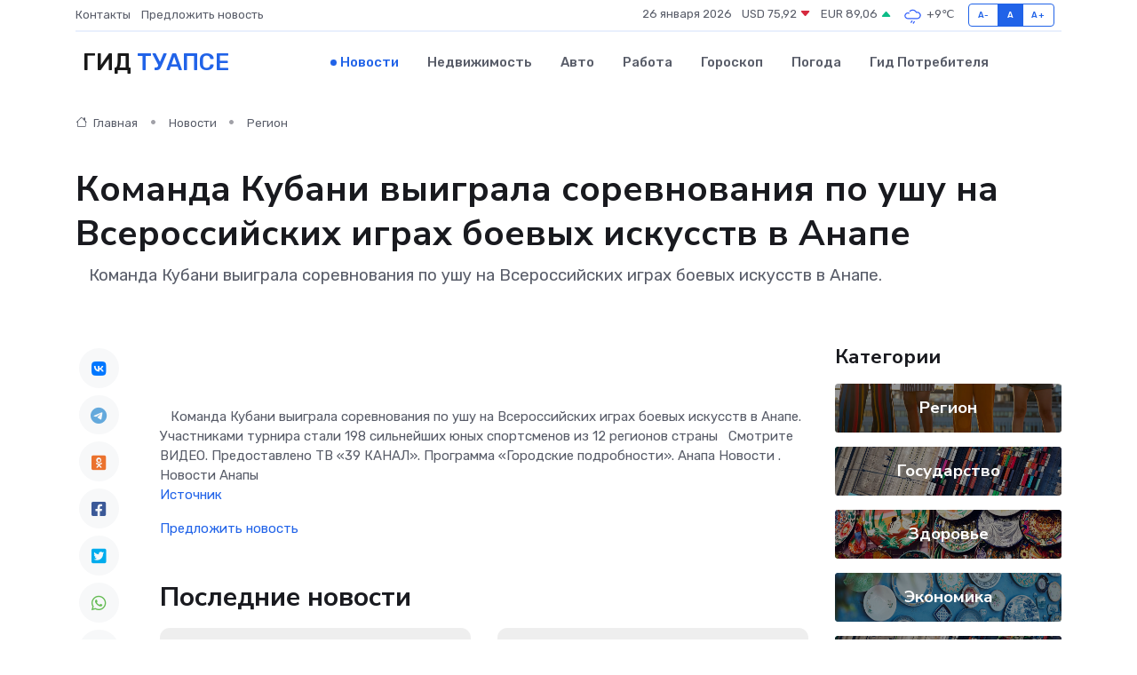

--- FILE ---
content_type: text/html; charset=UTF-8
request_url: https://tuapse-gid.ru/news/region/komanda-kubani-vyigrala-sorevnovaniya-po-ushu-na-vserossiyskih-igrah-boevyh-iskusstv-v-anape.htm
body_size: 8892
content:
<!DOCTYPE html>
<html lang="ru">
<head>
	<meta charset="utf-8">
	<meta name="csrf-token" content="RVLD0MOSK5pTa2xyKgKGGil6Y8J0L5fh7NzldJRD">
    <meta http-equiv="X-UA-Compatible" content="IE=edge">
    <meta name="viewport" content="width=device-width, initial-scale=1">
    <title>Команда Кубани выиграла соревнования по ушу на Всероссийских играх боевых искусств в Анапе - новости Туапсе</title>
    <meta name="description" property="description" content="   Команда Кубани выиграла соревнования по ушу на Всероссийских играх боевых искусств в Анапе.">
    
    <meta property="fb:pages" content="105958871990207" />
    <link rel="shortcut icon" type="image/x-icon" href="https://tuapse-gid.ru/favicon.svg">
    <link rel="canonical" href="https://tuapse-gid.ru/news/region/komanda-kubani-vyigrala-sorevnovaniya-po-ushu-na-vserossiyskih-igrah-boevyh-iskusstv-v-anape.htm">
    <link rel="preconnect" href="https://fonts.gstatic.com">
    <link rel="dns-prefetch" href="https://fonts.googleapis.com">
    <link rel="dns-prefetch" href="https://pagead2.googlesyndication.com">
    <link rel="dns-prefetch" href="https://res.cloudinary.com">
    <link href="https://fonts.googleapis.com/css2?family=Nunito+Sans:wght@400;700&family=Rubik:wght@400;500;700&display=swap" rel="stylesheet">
    <link rel="stylesheet" type="text/css" href="https://tuapse-gid.ru/assets/font-awesome/css/all.min.css">
    <link rel="stylesheet" type="text/css" href="https://tuapse-gid.ru/assets/bootstrap-icons/bootstrap-icons.css">
    <link rel="stylesheet" type="text/css" href="https://tuapse-gid.ru/assets/tiny-slider/tiny-slider.css">
    <link rel="stylesheet" type="text/css" href="https://tuapse-gid.ru/assets/glightbox/css/glightbox.min.css">
    <link rel="stylesheet" type="text/css" href="https://tuapse-gid.ru/assets/plyr/plyr.css">
    <link id="style-switch" rel="stylesheet" type="text/css" href="https://tuapse-gid.ru/assets/css/style.css">
    <link rel="stylesheet" type="text/css" href="https://tuapse-gid.ru/assets/css/style2.css">

    <meta name="twitter:card" content="summary">
    <meta name="twitter:site" content="@mysite">
    <meta name="twitter:title" content="Команда Кубани выиграла соревнования по ушу на Всероссийских играх боевых искусств в Анапе - новости Туапсе">
    <meta name="twitter:description" content="   Команда Кубани выиграла соревнования по ушу на Всероссийских играх боевых искусств в Анапе.">
    <meta name="twitter:creator" content="@mysite">
    <meta name="twitter:image:src" content="https://tuapse-gid.ru/images/logo.gif">
    <meta name="twitter:domain" content="tuapse-gid.ru">
    <meta name="twitter:card" content="summary_large_image" /><meta name="twitter:image" content="https://tuapse-gid.ru/images/logo.gif">

    <meta property="og:url" content="http://tuapse-gid.ru/news/region/komanda-kubani-vyigrala-sorevnovaniya-po-ushu-na-vserossiyskih-igrah-boevyh-iskusstv-v-anape.htm">
    <meta property="og:title" content="Команда Кубани выиграла соревнования по ушу на Всероссийских играх боевых искусств в Анапе - новости Туапсе">
    <meta property="og:description" content="   Команда Кубани выиграла соревнования по ушу на Всероссийских играх боевых искусств в Анапе.">
    <meta property="og:type" content="website">
    <meta property="og:image" content="https://tuapse-gid.ru/images/logo.gif">
    <meta property="og:locale" content="ru_RU">
    <meta property="og:site_name" content="Гид Туапсе">
    

    <link rel="image_src" href="https://tuapse-gid.ru/images/logo.gif" />

    <link rel="alternate" type="application/rss+xml" href="https://tuapse-gid.ru/feed" title="Туапсе: гид, новости, афиша">
        <script async src="https://pagead2.googlesyndication.com/pagead/js/adsbygoogle.js"></script>
    <script>
        (adsbygoogle = window.adsbygoogle || []).push({
            google_ad_client: "ca-pub-0899253526956684",
            enable_page_level_ads: true
        });
    </script>
        
    
    
    
    <script>if (window.top !== window.self) window.top.location.replace(window.self.location.href);</script>
    <script>if(self != top) { top.location=document.location;}</script>

<!-- Google tag (gtag.js) -->
<script async src="https://www.googletagmanager.com/gtag/js?id=G-71VQP5FD0J"></script>
<script>
  window.dataLayer = window.dataLayer || [];
  function gtag(){dataLayer.push(arguments);}
  gtag('js', new Date());

  gtag('config', 'G-71VQP5FD0J');
</script>
</head>
<body>
<script type="text/javascript" > (function(m,e,t,r,i,k,a){m[i]=m[i]||function(){(m[i].a=m[i].a||[]).push(arguments)}; m[i].l=1*new Date();k=e.createElement(t),a=e.getElementsByTagName(t)[0],k.async=1,k.src=r,a.parentNode.insertBefore(k,a)}) (window, document, "script", "https://mc.yandex.ru/metrika/tag.js", "ym"); ym(54008230, "init", {}); ym(86840228, "init", { clickmap:true, trackLinks:true, accurateTrackBounce:true, webvisor:true });</script> <noscript><div><img src="https://mc.yandex.ru/watch/54008230" style="position:absolute; left:-9999px;" alt="" /><img src="https://mc.yandex.ru/watch/86840228" style="position:absolute; left:-9999px;" alt="" /></div></noscript>
<script type="text/javascript">
    new Image().src = "//counter.yadro.ru/hit?r"+escape(document.referrer)+((typeof(screen)=="undefined")?"":";s"+screen.width+"*"+screen.height+"*"+(screen.colorDepth?screen.colorDepth:screen.pixelDepth))+";u"+escape(document.URL)+";h"+escape(document.title.substring(0,150))+";"+Math.random();
</script>
<!-- Rating@Mail.ru counter -->
<script type="text/javascript">
var _tmr = window._tmr || (window._tmr = []);
_tmr.push({id: "3138453", type: "pageView", start: (new Date()).getTime()});
(function (d, w, id) {
  if (d.getElementById(id)) return;
  var ts = d.createElement("script"); ts.type = "text/javascript"; ts.async = true; ts.id = id;
  ts.src = "https://top-fwz1.mail.ru/js/code.js";
  var f = function () {var s = d.getElementsByTagName("script")[0]; s.parentNode.insertBefore(ts, s);};
  if (w.opera == "[object Opera]") { d.addEventListener("DOMContentLoaded", f, false); } else { f(); }
})(document, window, "topmailru-code");
</script><noscript><div>
<img src="https://top-fwz1.mail.ru/counter?id=3138453;js=na" style="border:0;position:absolute;left:-9999px;" alt="Top.Mail.Ru" />
</div></noscript>
<!-- //Rating@Mail.ru counter -->

<header class="navbar-light navbar-sticky header-static">
    <div class="navbar-top d-none d-lg-block small">
        <div class="container">
            <div class="d-md-flex justify-content-between align-items-center my-1">
                <!-- Top bar left -->
                <ul class="nav">
                    <li class="nav-item">
                        <a class="nav-link ps-0" href="https://tuapse-gid.ru/contacts">Контакты</a>
                    </li>
                    <li class="nav-item">
                        <a class="nav-link ps-0" href="https://tuapse-gid.ru/sendnews">Предложить новость</a>
                    </li>
                    
                </ul>
                <!-- Top bar right -->
                <div class="d-flex align-items-center">
                    
                    <ul class="list-inline mb-0 text-center text-sm-end me-3">
						<li class="list-inline-item">
							<span>26 января 2026</span>
						</li>
                        <li class="list-inline-item">
                            <a class="nav-link px-0" href="https://tuapse-gid.ru/currency">
                                <span>USD 75,92 <i class="bi bi-caret-down-fill text-danger"></i></span>
                            </a>
						</li>
                        <li class="list-inline-item">
                            <a class="nav-link px-0" href="https://tuapse-gid.ru/currency">
                                <span>EUR 89,06 <i class="bi bi-caret-up-fill text-success"></i></span>
                            </a>
						</li>
						<li class="list-inline-item">
                            <a class="nav-link px-0" href="https://tuapse-gid.ru/pogoda">
                                <svg xmlns="http://www.w3.org/2000/svg" width="25" height="25" viewBox="0 0 30 30"><path d="M16.401 27l1.445-2.168a.5.5 0 0 0-.138-.693l-.416-.278a.5.5 0 0 0-.694.139l-1.445 2.168a.5.5 0 0 0 .14.693l.415.278a.5.5 0 0 0 .693-.139m-3-1a.5.5 0 0 1-.693.139l-.416-.278a.5.5 0 0 1-.139-.693L13.598 23a.5.5 0 0 1 .694-.139l.416.278a.5.5 0 0 1 .138.693L13.401 26zM0 0v30V0zm30 0v30V0zm-4.964 13.066a4.948 4.948 0 0 1 0 5.868A4.99 4.99 0 0 1 20.99 21H8.507a4.49 4.49 0 0 1-3.64-1.86 4.458 4.458 0 0 1 0-5.281A4.491 4.491 0 0 1 8.506 12c.686 0 1.37.159 1.996.473a.5.5 0 0 1 .16.766l-.33.399a.502.502 0 0 1-.598.132 2.976 2.976 0 0 0-3.346.608 3.007 3.007 0 0 0 .334 4.532c.527.396 1.177.59 1.836.59H20.94a3.54 3.54 0 0 0 2.163-.711 3.497 3.497 0 0 0 1.358-3.206 3.45 3.45 0 0 0-.706-1.727A3.486 3.486 0 0 0 20.99 12.5c-.07 0-.138.016-.208.02-.328.02-.645.085-.947.192a.496.496 0 0 1-.63-.287 4.637 4.637 0 0 0-.445-.874 4.495 4.495 0 0 0-.584-.733A4.461 4.461 0 0 0 14.998 9.5a4.46 4.46 0 0 0-3.177 1.318 2.326 2.326 0 0 0-.135.147.5.5 0 0 1-.592.131 5.78 5.78 0 0 0-.453-.19.5.5 0 0 1-.21-.79A5.97 5.97 0 0 1 14.998 8a5.97 5.97 0 0 1 4.237 1.757c.398.399.704.85.966 1.319.262-.042.525-.076.79-.076a4.99 4.99 0 0 1 4.045 2.066zM0 0v30V0zm30 0v30V0z" fill="#315EFB" fill-rule="evenodd"></path></svg>
                                <span>+9&#8451;</span>
                            </a>
						</li>
					</ul>

                    <!-- Font size accessibility START -->
                    <div class="btn-group me-2" role="group" aria-label="font size changer">
                        <input type="radio" class="btn-check" name="fntradio" id="font-sm">
                        <label class="btn btn-xs btn-outline-primary mb-0" for="font-sm">A-</label>

                        <input type="radio" class="btn-check" name="fntradio" id="font-default" checked>
                        <label class="btn btn-xs btn-outline-primary mb-0" for="font-default">A</label>

                        <input type="radio" class="btn-check" name="fntradio" id="font-lg">
                        <label class="btn btn-xs btn-outline-primary mb-0" for="font-lg">A+</label>
                    </div>

                    
                </div>
            </div>
            <!-- Divider -->
            <div class="border-bottom border-2 border-primary opacity-1"></div>
        </div>
    </div>

    <!-- Logo Nav START -->
    <nav class="navbar navbar-expand-lg">
        <div class="container">
            <!-- Logo START -->
            <a class="navbar-brand" href="https://tuapse-gid.ru" style="text-align: end;">
                
                			<span class="ms-2 fs-3 text-uppercase fw-normal">Гид <span style="color: #2163e8;">Туапсе</span></span>
                            </a>
            <!-- Logo END -->

            <!-- Responsive navbar toggler -->
            <button class="navbar-toggler ms-auto" type="button" data-bs-toggle="collapse"
                data-bs-target="#navbarCollapse" aria-controls="navbarCollapse" aria-expanded="false"
                aria-label="Toggle navigation">
                <span class="text-body h6 d-none d-sm-inline-block">Menu</span>
                <span class="navbar-toggler-icon"></span>
            </button>

            <!-- Main navbar START -->
            <div class="collapse navbar-collapse" id="navbarCollapse">
                <ul class="navbar-nav navbar-nav-scroll mx-auto">
                                        <li class="nav-item"> <a class="nav-link active" href="https://tuapse-gid.ru/news">Новости</a></li>
                                        <li class="nav-item"> <a class="nav-link" href="https://tuapse-gid.ru/realty">Недвижимость</a></li>
                                        <li class="nav-item"> <a class="nav-link" href="https://tuapse-gid.ru/auto">Авто</a></li>
                                        <li class="nav-item"> <a class="nav-link" href="https://tuapse-gid.ru/job">Работа</a></li>
                                        <li class="nav-item"> <a class="nav-link" href="https://tuapse-gid.ru/horoscope">Гороскоп</a></li>
                                        <li class="nav-item"> <a class="nav-link" href="https://tuapse-gid.ru/pogoda">Погода</a></li>
                                        <li class="nav-item"> <a class="nav-link" href="https://tuapse-gid.ru/poleznoe">Гид потребителя</a></li>
                                    </ul>
            </div>
            <!-- Main navbar END -->

            
        </div>
    </nav>
    <!-- Logo Nav END -->
</header>
    <main>
        <!-- =======================
                Main content START -->
        <section class="pt-3 pb-lg-5">
            <div class="container" data-sticky-container>
                <div class="row">
                    <!-- Main Post START -->
                    <div class="col-lg-9">
                        <!-- Categorie Detail START -->
                        <div class="mb-4">
							<nav aria-label="breadcrumb" itemscope itemtype="http://schema.org/BreadcrumbList">
								<ol class="breadcrumb breadcrumb-dots">
									<li class="breadcrumb-item" itemprop="itemListElement" itemscope itemtype="http://schema.org/ListItem">
										<meta itemprop="name" content="Гид Туапсе">
										<meta itemprop="position" content="1">
										<meta itemprop="item" content="https://tuapse-gid.ru">
										<a itemprop="url" href="https://tuapse-gid.ru">
										<i class="bi bi-house me-1"></i> Главная
										</a>
									</li>
									<li class="breadcrumb-item" itemprop="itemListElement" itemscope itemtype="http://schema.org/ListItem">
										<meta itemprop="name" content="Новости">
										<meta itemprop="position" content="2">
										<meta itemprop="item" content="https://tuapse-gid.ru/news">
										<a itemprop="url" href="https://tuapse-gid.ru/news"> Новости</a>
									</li>
									<li class="breadcrumb-item" aria-current="page" itemprop="itemListElement" itemscope itemtype="http://schema.org/ListItem">
										<meta itemprop="name" content="Регион">
										<meta itemprop="position" content="3">
										<meta itemprop="item" content="https://tuapse-gid.ru/news/region">
										<a itemprop="url" href="https://tuapse-gid.ru/news/region"> Регион</a>
									</li>
									<li aria-current="page" itemprop="itemListElement" itemscope itemtype="http://schema.org/ListItem">
									<meta itemprop="name" content="Команда Кубани выиграла соревнования по ушу на Всероссийских играх боевых искусств в Анапе">
									<meta itemprop="position" content="4" />
									<meta itemprop="item" content="https://tuapse-gid.ru/news/region/komanda-kubani-vyigrala-sorevnovaniya-po-ushu-na-vserossiyskih-igrah-boevyh-iskusstv-v-anape.htm">
									</li>
								</ol>
							</nav>
						
                        </div>
                    </div>
                </div>
                <div class="row align-items-center">
                                                        <!-- Content -->
                    <div class="col-md-12 mt-4 mt-md-0">
                                            <h1 class="display-6">Команда Кубани выиграла соревнования по ушу на Всероссийских играх боевых искусств в Анапе</h1>
                        <p class="lead">   Команда Кубани выиграла соревнования по ушу на Всероссийских играх боевых искусств в Анапе.</p>
                    </div>
				                                    </div>
            </div>
        </section>
        <!-- =======================
        Main START -->
        <section class="pt-0">
            <div class="container position-relative" data-sticky-container>
                <div class="row">
                    <!-- Left sidebar START -->
                    <div class="col-md-1">
                        <div class="text-start text-lg-center mb-5" data-sticky data-margin-top="80" data-sticky-for="767">
                            <style>
                                .fa-vk::before {
                                    color: #07f;
                                }
                                .fa-telegram::before {
                                    color: #64a9dc;
                                }
                                .fa-facebook-square::before {
                                    color: #3b5998;
                                }
                                .fa-odnoklassniki-square::before {
                                    color: #eb722e;
                                }
                                .fa-twitter-square::before {
                                    color: #00aced;
                                }
                                .fa-whatsapp::before {
                                    color: #65bc54;
                                }
                                .fa-viber::before {
                                    color: #7b519d;
                                }
                                .fa-moimir svg {
                                    background-color: #168de2;
                                    height: 18px;
                                    width: 18px;
                                    background-size: 18px 18px;
                                    border-radius: 4px;
                                    margin-bottom: 2px;
                                }
                            </style>
                            <ul class="nav text-white-force">
                                <li class="nav-item">
                                    <a class="nav-link icon-md rounded-circle m-1 p-0 fs-5 bg-light" href="https://vk.com/share.php?url=https://tuapse-gid.ru/news/region/komanda-kubani-vyigrala-sorevnovaniya-po-ushu-na-vserossiyskih-igrah-boevyh-iskusstv-v-anape.htm&title=Команда Кубани выиграла соревнования по ушу на Всероссийских играх боевых искусств в Анапе - новости Туапсе&utm_source=share" rel="nofollow" target="_blank">
                                        <i class="fab fa-vk align-middle text-body"></i>
                                    </a>
                                </li>
                                <li class="nav-item">
                                    <a class="nav-link icon-md rounded-circle m-1 p-0 fs-5 bg-light" href="https://t.me/share/url?url=https://tuapse-gid.ru/news/region/komanda-kubani-vyigrala-sorevnovaniya-po-ushu-na-vserossiyskih-igrah-boevyh-iskusstv-v-anape.htm&text=Команда Кубани выиграла соревнования по ушу на Всероссийских играх боевых искусств в Анапе - новости Туапсе&utm_source=share" rel="nofollow" target="_blank">
                                        <i class="fab fa-telegram align-middle text-body"></i>
                                    </a>
                                </li>
                                <li class="nav-item">
                                    <a class="nav-link icon-md rounded-circle m-1 p-0 fs-5 bg-light" href="https://connect.ok.ru/offer?url=https://tuapse-gid.ru/news/region/komanda-kubani-vyigrala-sorevnovaniya-po-ushu-na-vserossiyskih-igrah-boevyh-iskusstv-v-anape.htm&title=Команда Кубани выиграла соревнования по ушу на Всероссийских играх боевых искусств в Анапе - новости Туапсе&utm_source=share" rel="nofollow" target="_blank">
                                        <i class="fab fa-odnoklassniki-square align-middle text-body"></i>
                                    </a>
                                </li>
                                <li class="nav-item">
                                    <a class="nav-link icon-md rounded-circle m-1 p-0 fs-5 bg-light" href="https://www.facebook.com/sharer.php?src=sp&u=https://tuapse-gid.ru/news/region/komanda-kubani-vyigrala-sorevnovaniya-po-ushu-na-vserossiyskih-igrah-boevyh-iskusstv-v-anape.htm&title=Команда Кубани выиграла соревнования по ушу на Всероссийских играх боевых искусств в Анапе - новости Туапсе&utm_source=share" rel="nofollow" target="_blank">
                                        <i class="fab fa-facebook-square align-middle text-body"></i>
                                    </a>
                                </li>
                                <li class="nav-item">
                                    <a class="nav-link icon-md rounded-circle m-1 p-0 fs-5 bg-light" href="https://twitter.com/intent/tweet?text=Команда Кубани выиграла соревнования по ушу на Всероссийских играх боевых искусств в Анапе - новости Туапсе&url=https://tuapse-gid.ru/news/region/komanda-kubani-vyigrala-sorevnovaniya-po-ushu-na-vserossiyskih-igrah-boevyh-iskusstv-v-anape.htm&utm_source=share" rel="nofollow" target="_blank">
                                        <i class="fab fa-twitter-square align-middle text-body"></i>
                                    </a>
                                </li>
                                <li class="nav-item">
                                    <a class="nav-link icon-md rounded-circle m-1 p-0 fs-5 bg-light" href="https://api.whatsapp.com/send?text=Команда Кубани выиграла соревнования по ушу на Всероссийских играх боевых искусств в Анапе - новости Туапсе https://tuapse-gid.ru/news/region/komanda-kubani-vyigrala-sorevnovaniya-po-ushu-na-vserossiyskih-igrah-boevyh-iskusstv-v-anape.htm&utm_source=share" rel="nofollow" target="_blank">
                                        <i class="fab fa-whatsapp align-middle text-body"></i>
                                    </a>
                                </li>
                                <li class="nav-item">
                                    <a class="nav-link icon-md rounded-circle m-1 p-0 fs-5 bg-light" href="viber://forward?text=Команда Кубани выиграла соревнования по ушу на Всероссийских играх боевых искусств в Анапе - новости Туапсе https://tuapse-gid.ru/news/region/komanda-kubani-vyigrala-sorevnovaniya-po-ushu-na-vserossiyskih-igrah-boevyh-iskusstv-v-anape.htm&utm_source=share" rel="nofollow" target="_blank">
                                        <i class="fab fa-viber align-middle text-body"></i>
                                    </a>
                                </li>
                                <li class="nav-item">
                                    <a class="nav-link icon-md rounded-circle m-1 p-0 fs-5 bg-light" href="https://connect.mail.ru/share?url=https://tuapse-gid.ru/news/region/komanda-kubani-vyigrala-sorevnovaniya-po-ushu-na-vserossiyskih-igrah-boevyh-iskusstv-v-anape.htm&title=Команда Кубани выиграла соревнования по ушу на Всероссийских играх боевых искусств в Анапе - новости Туапсе&utm_source=share" rel="nofollow" target="_blank">
                                        <i class="fab fa-moimir align-middle text-body"><svg viewBox='0 0 24 24' xmlns='http://www.w3.org/2000/svg'><path d='M8.889 9.667a1.333 1.333 0 100-2.667 1.333 1.333 0 000 2.667zm6.222 0a1.333 1.333 0 100-2.667 1.333 1.333 0 000 2.667zm4.77 6.108l-1.802-3.028a.879.879 0 00-1.188-.307.843.843 0 00-.313 1.166l.214.36a6.71 6.71 0 01-4.795 1.996 6.711 6.711 0 01-4.792-1.992l.217-.364a.844.844 0 00-.313-1.166.878.878 0 00-1.189.307l-1.8 3.028a.844.844 0 00.312 1.166.88.88 0 001.189-.307l.683-1.147a8.466 8.466 0 005.694 2.18 8.463 8.463 0 005.698-2.184l.685 1.151a.873.873 0 001.189.307.844.844 0 00.312-1.166z' fill='#FFF' fill-rule='evenodd'/></svg></i>
                                    </a>
                                </li>
                                
                            </ul>
                        </div>
                    </div>
                    <!-- Left sidebar END -->

                    <!-- Main Content START -->
                    <div class="col-md-10 col-lg-8 mb-5">
                        <div class="mb-4">
                                                    </div>
                        <div itemscope itemtype="http://schema.org/NewsArticle">
                            <meta itemprop="headline" content="Команда Кубани выиграла соревнования по ушу на Всероссийских играх боевых искусств в Анапе">
                            <meta itemprop="identifier" content="https://tuapse-gid.ru/8400066">
                            <span itemprop="articleBody"><p> &nbsp;  </p>

 

 Команда Кубани выиграла соревнования по ушу на Всероссийских играх боевых искусств в Анапе. Участниками турнира стали 198 сильнейших юных спортсменов из 12 регионов страны

 

Смотрите ВИДЕО. Предоставлено ТВ &#171;39 КАНАЛ&#187;. Программа &#171;Городские подробности&#187;. Анапа Новости . Новости Анапы</span>
                        </div>
                                                                        <div><a href="http://anapa-news.com/catalog/anapa/%d0%ba%d0%be%d0%bc%d0%b0%d0%bd%d0%b4%d0%b0-%d0%ba%d1%83%d0%b1%d0%b0%d0%bd%d0%b8-%d0%b2%d1%8b%d0%b8%d0%b3%d1%80%d0%b0%d0%bb%d0%b0-%d1%81%d0%be%d1%80%d0%b5%d0%b2%d0%bd%d0%be%d0%b2%d0%b0%d0%bd%d0%b8/" target="_blank" rel="author">Источник</a></div>
                                                                        <div class="col-12 mt-3"><a href="https://tuapse-gid.ru/sendnews">Предложить новость</a></div>
                        <div class="col-12 mt-5">
                            <h2 class="my-3">Последние новости</h2>
                            <div class="row gy-4">
                                <!-- Card item START -->
<div class="col-sm-6">
    <div class="card" itemscope="" itemtype="http://schema.org/BlogPosting">
        <!-- Card img -->
        <div class="position-relative">
                        <img class="card-img" src="https://tuapse-gid.ru/images/noimg-420x315.png" alt="Глава Сочи Андрей Прошунин обсудил с жителями Адлерского района вопросы развития социальной инфраструктуры">
                    </div>
        <div class="card-body px-0 pt-3" itemprop="name">
            <h4 class="card-title" itemprop="headline"><a href="https://tuapse-gid.ru/news/region/glava-sochi-andrey-proshunin-obsudil-s-zhitelyami-adlerskogo-rayona-voprosy-razvitiya-socialnoy-infrastruktury.htm"
                    class="btn-link text-reset fw-bold" itemprop="url">Глава Сочи Андрей Прошунин обсудил с жителями Адлерского района вопросы развития социальной инфраструктуры</a></h4>
            <p class="card-text" itemprop="articleBody">Встречу с жителями провели в поселке Красная Поляна. В ней приняли участие глава Адлерского района, руководители структурных подразделений мэрии, депутаты Городского Собрания Сочи, представители полиции, прокуратуры и МЧС.</p>
        </div>
        <meta itemprop="author" content="Редактор"/>
        <meta itemscope itemprop="mainEntityOfPage" itemType="https://schema.org/WebPage" itemid="https://tuapse-gid.ru/news/region/glava-sochi-andrey-proshunin-obsudil-s-zhitelyami-adlerskogo-rayona-voprosy-razvitiya-socialnoy-infrastruktury.htm"/>
        <meta itemprop="dateModified" content="2025-04-06"/>
        <meta itemprop="datePublished" content="2025-04-06"/>
    </div>
</div>
<!-- Card item END -->
<!-- Card item START -->
<div class="col-sm-6">
    <div class="card" itemscope="" itemtype="http://schema.org/BlogPosting">
        <!-- Card img -->
        <div class="position-relative">
                        <img class="card-img" src="https://tuapse-gid.ru/images/noimg-420x315.png" alt="Сочи возглавил рейтинг городов страны по качеству жизни">
                    </div>
        <div class="card-body px-0 pt-3" itemprop="name">
            <h4 class="card-title" itemprop="headline"><a href="https://tuapse-gid.ru/news/region/sochi-vozglavil-reyting-gorodov-strany-po-kachestvu-zhizni.htm"
                    class="btn-link text-reset fw-bold" itemprop="url">Сочи возглавил рейтинг городов страны по качеству жизни</a></h4>
            <p class="card-text" itemprop="articleBody">Федеральный рейтинг составлен экспертами Финансового университета при Правительстве Российской Федерации по итогам первого квартала 2025 года.</p>
        </div>
        <meta itemprop="author" content="Редактор"/>
        <meta itemscope itemprop="mainEntityOfPage" itemType="https://schema.org/WebPage" itemid="https://tuapse-gid.ru/news/region/sochi-vozglavil-reyting-gorodov-strany-po-kachestvu-zhizni.htm"/>
        <meta itemprop="dateModified" content="2025-04-06"/>
        <meta itemprop="datePublished" content="2025-04-06"/>
    </div>
</div>
<!-- Card item END -->
<!-- Card item START -->
<div class="col-sm-6">
    <div class="card" itemscope="" itemtype="http://schema.org/BlogPosting">
        <!-- Card img -->
        <div class="position-relative">
                        <img class="card-img" src="https://res.cloudinary.com/daodook85/image/upload/c_fill,w_420,h_315,q_auto,g_face/gsbvjislvkxwlrl7mcjk" alt="В Новороссийске провели субботу с пользой — прошли «10 тысяч шагов к жизни»!" itemprop="image">
                    </div>
        <div class="card-body px-0 pt-3" itemprop="name">
            <h4 class="card-title" itemprop="headline"><a href="https://tuapse-gid.ru/news/region/v-novorossiyske-proveli-subbotu-s-polzoy-proshli-10-tysyach-shagov-k-zhizni.htm"
                    class="btn-link text-reset fw-bold" itemprop="url">В Новороссийске провели субботу с пользой — прошли «10 тысяч шагов к жизни»!</a></h4>
            <p class="card-text" itemprop="articleBody">05 апреля, в преддверии Дня здоровья, в Новороссийске прошла акция «10 тысяч шагов к жизни».</p>
        </div>
        <meta itemprop="author" content="Редактор"/>
        <meta itemscope itemprop="mainEntityOfPage" itemType="https://schema.org/WebPage" itemid="https://tuapse-gid.ru/news/region/v-novorossiyske-proveli-subbotu-s-polzoy-proshli-10-tysyach-shagov-k-zhizni.htm"/>
        <meta itemprop="dateModified" content="2025-04-06"/>
        <meta itemprop="datePublished" content="2025-04-06"/>
    </div>
</div>
<!-- Card item END -->
<!-- Card item START -->
<div class="col-sm-6">
    <div class="card" itemscope="" itemtype="http://schema.org/BlogPosting">
        <!-- Card img -->
        <div class="position-relative">
            <img class="card-img" src="https://res.cloudinary.com/di7jztv5p/image/upload/c_fill,w_420,h_315,q_auto,g_face/gqei5n34zp6qzkg1iovk" alt="Когда скидки превращаются в ловушку: как маркетологи учат нас тратить" itemprop="image">
        </div>
        <div class="card-body px-0 pt-3" itemprop="name">
            <h4 class="card-title" itemprop="headline"><a href="https://ulan-ude-city.ru/news/ekonomika/kogda-skidki-prevraschayutsya-v-lovushku-kak-marketologi-uchat-nas-tratit.htm" class="btn-link text-reset fw-bold" itemprop="url">Когда скидки превращаются в ловушку: как маркетологи учат нас тратить</a></h4>
            <p class="card-text" itemprop="articleBody">Почему “-50% только сегодня” не всегда значит выгоду, как скидки играют на эмоциях и почему даже рациональные люди становятся жертвами маркетинговых трюков.</p>
        </div>
        <meta itemprop="author" content="Редактор"/>
        <meta itemscope itemprop="mainEntityOfPage" itemType="https://schema.org/WebPage" itemid="https://ulan-ude-city.ru/news/ekonomika/kogda-skidki-prevraschayutsya-v-lovushku-kak-marketologi-uchat-nas-tratit.htm"/>
        <meta itemprop="dateModified" content="2026-01-26"/>
        <meta itemprop="datePublished" content="2026-01-26"/>
    </div>
</div>
<!-- Card item END -->
                            </div>
                        </div>
						<div class="col-12 bg-primary bg-opacity-10 p-2 mt-3 rounded">
							Здесь вы найдете свежие и актуальные <a href="https://evpatoriya-gid.ru">новости В Евпатории</a>, охватывающие все важные события в городе
						</div>
                        <!-- Comments START -->
                        <div class="mt-5">
                            <h3>Комментарии (0)</h3>
                        </div>
                        <!-- Comments END -->
                        <!-- Reply START -->
                        <div>
                            <h3>Добавить комментарий</h3>
                            <small>Ваш email не публикуется. Обязательные поля отмечены *</small>
                            <form class="row g-3 mt-2">
                                <div class="col-md-6">
                                    <label class="form-label">Имя *</label>
                                    <input type="text" class="form-control" aria-label="First name">
                                </div>
                                <div class="col-md-6">
                                    <label class="form-label">Email *</label>
                                    <input type="email" class="form-control">
                                </div>
                                <div class="col-12">
                                    <label class="form-label">Текст комментария *</label>
                                    <textarea class="form-control" rows="3"></textarea>
                                </div>
                                <div class="col-12">
                                    <button type="submit" class="btn btn-primary">Оставить комментарий</button>
                                </div>
                            </form>
                        </div>
                        <!-- Reply END -->
                    </div>
                    <!-- Main Content END -->
                    <!-- Right sidebar START -->
                    <div class="col-lg-3 d-none d-lg-block">
                        <div data-sticky data-margin-top="80" data-sticky-for="991">
                            <!-- Categories -->
                            <div>
                                <h4 class="mb-3">Категории</h4>
                                                                    <!-- Category item -->
                                    <div class="text-center mb-3 card-bg-scale position-relative overflow-hidden rounded"
                                        style="background-image:url(https://tuapse-gid.ru/assets/images/blog/4by3/07.jpg); background-position: center left; background-size: cover;">
                                        <div class="bg-dark-overlay-4 p-3">
                                            <a href="https://tuapse-gid.ru/news/region"
                                                class="stretched-link btn-link fw-bold text-white h5">Регион</a>
                                        </div>
                                    </div>
                                                                    <!-- Category item -->
                                    <div class="text-center mb-3 card-bg-scale position-relative overflow-hidden rounded"
                                        style="background-image:url(https://tuapse-gid.ru/assets/images/blog/4by3/05.jpg); background-position: center left; background-size: cover;">
                                        <div class="bg-dark-overlay-4 p-3">
                                            <a href="https://tuapse-gid.ru/news/gosudarstvo"
                                                class="stretched-link btn-link fw-bold text-white h5">Государство</a>
                                        </div>
                                    </div>
                                                                    <!-- Category item -->
                                    <div class="text-center mb-3 card-bg-scale position-relative overflow-hidden rounded"
                                        style="background-image:url(https://tuapse-gid.ru/assets/images/blog/4by3/04.jpg); background-position: center left; background-size: cover;">
                                        <div class="bg-dark-overlay-4 p-3">
                                            <a href="https://tuapse-gid.ru/news/zdorove"
                                                class="stretched-link btn-link fw-bold text-white h5">Здоровье</a>
                                        </div>
                                    </div>
                                                                    <!-- Category item -->
                                    <div class="text-center mb-3 card-bg-scale position-relative overflow-hidden rounded"
                                        style="background-image:url(https://tuapse-gid.ru/assets/images/blog/4by3/02.jpg); background-position: center left; background-size: cover;">
                                        <div class="bg-dark-overlay-4 p-3">
                                            <a href="https://tuapse-gid.ru/news/ekonomika"
                                                class="stretched-link btn-link fw-bold text-white h5">Экономика</a>
                                        </div>
                                    </div>
                                                                    <!-- Category item -->
                                    <div class="text-center mb-3 card-bg-scale position-relative overflow-hidden rounded"
                                        style="background-image:url(https://tuapse-gid.ru/assets/images/blog/4by3/05.jpg); background-position: center left; background-size: cover;">
                                        <div class="bg-dark-overlay-4 p-3">
                                            <a href="https://tuapse-gid.ru/news/politika"
                                                class="stretched-link btn-link fw-bold text-white h5">Политика</a>
                                        </div>
                                    </div>
                                                                    <!-- Category item -->
                                    <div class="text-center mb-3 card-bg-scale position-relative overflow-hidden rounded"
                                        style="background-image:url(https://tuapse-gid.ru/assets/images/blog/4by3/03.jpg); background-position: center left; background-size: cover;">
                                        <div class="bg-dark-overlay-4 p-3">
                                            <a href="https://tuapse-gid.ru/news/nauka-i-obrazovanie"
                                                class="stretched-link btn-link fw-bold text-white h5">Наука и Образование</a>
                                        </div>
                                    </div>
                                                                    <!-- Category item -->
                                    <div class="text-center mb-3 card-bg-scale position-relative overflow-hidden rounded"
                                        style="background-image:url(https://tuapse-gid.ru/assets/images/blog/4by3/05.jpg); background-position: center left; background-size: cover;">
                                        <div class="bg-dark-overlay-4 p-3">
                                            <a href="https://tuapse-gid.ru/news/proisshestviya"
                                                class="stretched-link btn-link fw-bold text-white h5">Происшествия</a>
                                        </div>
                                    </div>
                                                                    <!-- Category item -->
                                    <div class="text-center mb-3 card-bg-scale position-relative overflow-hidden rounded"
                                        style="background-image:url(https://tuapse-gid.ru/assets/images/blog/4by3/07.jpg); background-position: center left; background-size: cover;">
                                        <div class="bg-dark-overlay-4 p-3">
                                            <a href="https://tuapse-gid.ru/news/religiya"
                                                class="stretched-link btn-link fw-bold text-white h5">Религия</a>
                                        </div>
                                    </div>
                                                                    <!-- Category item -->
                                    <div class="text-center mb-3 card-bg-scale position-relative overflow-hidden rounded"
                                        style="background-image:url(https://tuapse-gid.ru/assets/images/blog/4by3/06.jpg); background-position: center left; background-size: cover;">
                                        <div class="bg-dark-overlay-4 p-3">
                                            <a href="https://tuapse-gid.ru/news/kultura"
                                                class="stretched-link btn-link fw-bold text-white h5">Культура</a>
                                        </div>
                                    </div>
                                                                    <!-- Category item -->
                                    <div class="text-center mb-3 card-bg-scale position-relative overflow-hidden rounded"
                                        style="background-image:url(https://tuapse-gid.ru/assets/images/blog/4by3/08.jpg); background-position: center left; background-size: cover;">
                                        <div class="bg-dark-overlay-4 p-3">
                                            <a href="https://tuapse-gid.ru/news/sport"
                                                class="stretched-link btn-link fw-bold text-white h5">Спорт</a>
                                        </div>
                                    </div>
                                                                    <!-- Category item -->
                                    <div class="text-center mb-3 card-bg-scale position-relative overflow-hidden rounded"
                                        style="background-image:url(https://tuapse-gid.ru/assets/images/blog/4by3/03.jpg); background-position: center left; background-size: cover;">
                                        <div class="bg-dark-overlay-4 p-3">
                                            <a href="https://tuapse-gid.ru/news/obschestvo"
                                                class="stretched-link btn-link fw-bold text-white h5">Общество</a>
                                        </div>
                                    </div>
                                                            </div>
                        </div>
                    </div>
                    <!-- Right sidebar END -->
                </div>
        </section>
    </main>
<footer class="bg-dark pt-5">
    
    <!-- Footer copyright START -->
    <div class="bg-dark-overlay-3 mt-5">
        <div class="container">
            <div class="row align-items-center justify-content-md-between py-4">
                <div class="col-md-6">
                    <!-- Copyright -->
                    <div class="text-center text-md-start text-primary-hover text-muted">
                        &#169;2026 Туапсе. Все права защищены.
                    </div>
                </div>
                
            </div>
        </div>
    </div>
    <!-- Footer copyright END -->
    <script type="application/ld+json">
        {"@context":"https:\/\/schema.org","@type":"Organization","name":"\u0422\u0443\u0430\u043f\u0441\u0435 - \u0433\u0438\u0434, \u043d\u043e\u0432\u043e\u0441\u0442\u0438, \u0430\u0444\u0438\u0448\u0430","url":"https:\/\/tuapse-gid.ru","sameAs":["https:\/\/vk.com\/public208101205","https:\/\/t.me\/tuapse_gid"]}
    </script>
</footer>
<!-- Back to top -->
<div class="back-top"><i class="bi bi-arrow-up-short"></i></div>
<script src="https://tuapse-gid.ru/assets/bootstrap/js/bootstrap.bundle.min.js"></script>
<script src="https://tuapse-gid.ru/assets/tiny-slider/tiny-slider.js"></script>
<script src="https://tuapse-gid.ru/assets/sticky-js/sticky.min.js"></script>
<script src="https://tuapse-gid.ru/assets/glightbox/js/glightbox.min.js"></script>
<script src="https://tuapse-gid.ru/assets/plyr/plyr.js"></script>
<script src="https://tuapse-gid.ru/assets/js/functions.js"></script>
<script src="https://yastatic.net/share2/share.js" async></script>
<script defer src="https://static.cloudflareinsights.com/beacon.min.js/vcd15cbe7772f49c399c6a5babf22c1241717689176015" integrity="sha512-ZpsOmlRQV6y907TI0dKBHq9Md29nnaEIPlkf84rnaERnq6zvWvPUqr2ft8M1aS28oN72PdrCzSjY4U6VaAw1EQ==" data-cf-beacon='{"version":"2024.11.0","token":"d46437d2f3ba49ad99d4d6ab4e121c15","r":1,"server_timing":{"name":{"cfCacheStatus":true,"cfEdge":true,"cfExtPri":true,"cfL4":true,"cfOrigin":true,"cfSpeedBrain":true},"location_startswith":null}}' crossorigin="anonymous"></script>
</body>
</html>


--- FILE ---
content_type: text/html; charset=utf-8
request_url: https://www.google.com/recaptcha/api2/aframe
body_size: 265
content:
<!DOCTYPE HTML><html><head><meta http-equiv="content-type" content="text/html; charset=UTF-8"></head><body><script nonce="6tt5EvlBC90kCussaoseNQ">/** Anti-fraud and anti-abuse applications only. See google.com/recaptcha */ try{var clients={'sodar':'https://pagead2.googlesyndication.com/pagead/sodar?'};window.addEventListener("message",function(a){try{if(a.source===window.parent){var b=JSON.parse(a.data);var c=clients[b['id']];if(c){var d=document.createElement('img');d.src=c+b['params']+'&rc='+(localStorage.getItem("rc::a")?sessionStorage.getItem("rc::b"):"");window.document.body.appendChild(d);sessionStorage.setItem("rc::e",parseInt(sessionStorage.getItem("rc::e")||0)+1);localStorage.setItem("rc::h",'1769407924559');}}}catch(b){}});window.parent.postMessage("_grecaptcha_ready", "*");}catch(b){}</script></body></html>